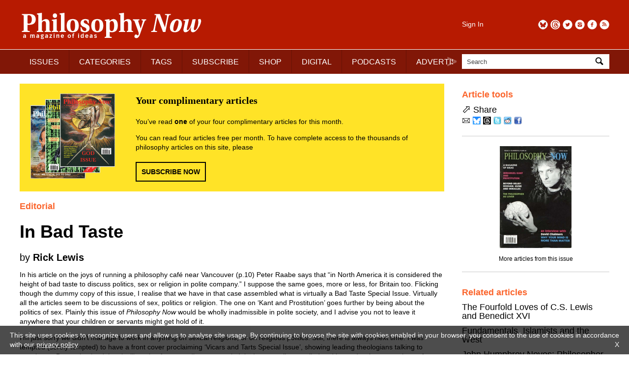

--- FILE ---
content_type: text/html; charset=UTF-8
request_url: https://philosophynow.org/issues/21/In_Bad_Taste
body_size: 6828
content:
<!DOCTYPE html>
<html lang="en">
<head>
<title>In Bad Taste | Issue 21 | Philosophy Now</title>
<meta charset="utf-8" />
<meta name="robots" content="noarchive" />
<meta name="viewport" content="width=device-width, initial-scale=1">
<meta name="description" content="by Rick Lewis" />
<meta name="keywords" content="philosophy" />
<meta name="apple-itunes-app" content="app-id=676120508" />
<link rel="icon" type="image/png" href="/media/images/regulars/icon.png"/>
<link rel="stylesheet" type="text/css" href="/styles/style.css?version=26" media="all" />
<link rel="stylesheet" type="text/css" href="/styles/pop_up.css?version=15" media="all" />
<script src="/scripts/jquery-3.2.1.min.js"></script>
<script src="/scripts/priorityscrolling.js?version=4"></script>
<script src="/scripts/pop_up.js?version=15"></script>
<!-- START Google tag -->
<script async src="https://www.googletagmanager.com/gtag/js?id=G-TCPGR86PYZ"></script>
<script>
  window.dataLayer = window.dataLayer || [];
  function gtag(){dataLayer.push(arguments);}
  gtag('js', new Date());

  gtag('config', 'G-TCPGR86PYZ');

  gtag('consent', 'update', {
    'ad_storage': 'granted',
    'ad_user_data': 'granted',
    'ad_personalization': 'granted',
    'analytics_storage': 'granted'
  });
</script>
<!-- End Google tag -->
<script type="application/ld+json">
{
  "@context": "http://schema.org",
  "@type": "Organization",
  "name": "Philosophy Now",
  "alternateName": "Philosophy Now Magazine",
  "url": "https://philosophynow.org",
  "logo": {
    "@type": "ImageObject",
    "url": "https://philosophynow.org/media/images/regulars/logoStructuredData.png",
    "width": 341,
    "height": 60
    },
  "description": "a magazine of ideas",
  "foundingDate": "1991",
  "contactPoint": [{
    "@type": "ContactPoint",
    "telephone": "+442076397314",
    "contactType": "customer service"
  }],
  "sameAs": [
    "https://www.facebook.com/PhilosophyNow",
    "https://twitter.com/PhilosophyNow",
    "https://www.google.com/+PhilosophyNowOrg",
    "https://www.instagram.com/philosophy_now",
    "https://www.youtube.com/channel/UCWs-xpEEiTKGhgYIfpclilw"
  ]
}
</script>
<script type="application/ld+json">
{
  "@context": "http://schema.org",
  "@type": "WebSite",
  "name": "Philosophy Now",
  "alternateName": "Philosophy Now Magazine",
  "url": "https://philosophynow.org",
  "potentialAction": {
    "@type": "SearchAction",
    "target": "https://philosophynow.org/search?q={search_term_string}",
    "query-input": "required name=search_term_string"
  }
}
</script>
<script>
   document.addEventListener("DOMContentLoaded", function() {
      $(".description").hide();
      $(".description_link").on("click", function() {
         $(this).parent().next().toggle(1000);
      });
   });
</script>
</head>
<body>

   <style>
      #console {
         z-index: 10000000;
         display: none;
         position: fixed;
         top: 0px;
         left: 0px;
         width: 100%;
         height: 50px;
         margin: 0px 0px 0px 0px;
         padding: 5px 5px 5px 5px;
         background-color: black;
         opacity: 0.8;
         color: white;
         font-family: monospace;
      }
   </style>
   <pre id="console"></pre>
   <script>
      // document.getElementById("console").style.display = "block";
   </script>
   

   <div id="pop_up_background"></div>
   <div id="pop_up_container_1">
      <div id="pop_up_container_2">
         <div id="pop_up_container_3">
            <div id="pop_up_header">
               <span id="pop_up_close_button" onclick="pop_up(false)">×</span>
            </div>
               <div id="pop_up_container_4">
                  <div id="pop_up_container_5">
                     <div id="pop_up_content_1">
                     </div>
                  </div>
                  <div id="pop_up_container_6">
                     <div id="pop_up_content_2">
                     </div>
                     <div id="pop_up_content_3">
                     </div>
                  </div>
               </div>
            <div id="pop_up_footer"></div>
         </div>
      </div>
   </div>

<div id="header_extra_top"></div>
<div id="header_extra_bottom"></div>

<div id="wrapper">

<header>

   <div id="header_left">
      <div id="header_left_top">
         <a href="/"><img src="/media/images/regulars/logo.png" alt="Philosophy Now: a magazine of ideas" /></a>
      </div>
      
      <div id="header_left_bottom">
         <nav id="priorityscroll">
            <ul>
               <li><a href="/issues">ISSUES</a></li>
               <li><a href="/categories">CATEGORIES</a></li>
               <li><a href="/tags">TAGS</a></li>
               <li><a href="/subscribe">SUBSCRIBE</a></li>
               <li><a href="/shop">SHOP</a></li>
               <li><a href="/digital">DIGITAL</a></li>
               <li><a href="/podcasts">PODCASTS</a></li>
               <li><a href="/advertise">ADVERTISE</a></li>
               <!-- <li><a href="https://forum.philosophynow.org">FORUM</a></li> -->
               <li><a href="/events">EVENTS</a></li>
               <li><a href="/festival">FESTIVAL</a></li>
               <li><a href="/award">AWARD</a></li>
               <li><a href="/links">LINKS</a></li>
               <li><a href="/videos">VIDEOS</a></li>
               <li><a href="/stockists">STOCKISTS</a></li>
            </ul>
         </nav>
         <div class="priorityscroll_arrow" id="priorityscroll_arrow_left"><img src="/media/images/regulars/bracket left.png" alt="left"></div>
         <div class="priorityscroll_arrow" id="priorityscroll_arrow_right"><img src="/media/images/regulars/bracket right.png" alt="right"></div>
      </div>
   </div>
   
   <div id="header_right">
      <div id="header_right_top">
         <div id="header_right_top_left">
            <a href="/account">Sign In</a>
         </div>
         <div id="header_right_top_right">
            <a href="https://philosophynow.org/rss" target="_blank"><img src="/media/images/regulars/follow/rss.png" alt="RSS" title="RSS"></a>
            <a href="https://www.facebook.com/PhilosophyNow" target="_blank"><img src="/media/images/regulars/follow/facebook.png" alt="Facebook" title="Facebook"></a>
            <a href="https://www.instagram.com/philosophy_now" target="_blank"><img src="/media/images/regulars/follow/instagram.png" alt="Instagram" title="Instagram"></a>
            <a href="https://twitter.com/PhilosophyNow" target="_blank"><img src="/media/images/regulars/follow/twitter.png" alt="Twitter" title="Twitter"></a>
            <a href="https://www.threads.net/@philosophy_now" target="_blank"><img src="/media/images/regulars/follow/threads.png" alt="Threads" title="Threads"></a>
            <a href="https://bsky.app/profile/philosophynow.bsky.social" target="_blank"><img src="/media/images/regulars/follow/bluesky.png" alt="Bluesky" title="Bluesky"></a>
         </div>
      </div>
      
      <div id="header_right_bottom">
         <form id="search_form" method="get" action="/search">
            <div id="search_input_container">
               <input name="q" id="q" type="text" size="25" maxlength="50" value="Search" onfocus="if (this.value == 'Search') this.value = ''" onblur="if (this.value == '') this.value = 'Search';">
               <a id="search_input_button" onclick="document.getElementById('search_form').submit();"><img src="/media/images/regulars/search.png" alt="Search"></a>
            </div>
         </form>
      </div>
   </div>
   
</header>

<main>
   
   <article class="article_page">
      <div id="welcome_box" style="margin-bottom: 20px;">
         <div id="welcome_box_covers">
            <img src="/media/images/regulars/welcome covers.png" alt="welcome covers">
         </div>
         <div id="welcome_box_text">
            <p style="font-family: serif; font-size: 20px; font-weight: bold; margin: 0px 0px 20px 0px;">Your complimentary articles</p>
            <p style="font-family: sans-serif; font-size: 14px; margin: 0px 0px 0px 0px;">You&rsquo;ve read <strong>one</strong> of your four complimentary articles for this month.</p>
            <p style="font-family: sans-serif; font-size: 14px; margin: 14px 0px 0px 0px;">You can read four articles free per month. To have complete access to the thousands of philosophy articles on this site, please</p>
            <div class="rectangle_button" style="margin-top: 20px;"><a href="/subscribe">SUBSCRIBE NOW</a></div>
         </div>
      </div>
<h5>Editorial</h5>
<h1>In Bad Taste</h1>
<h3>by <strong>Rick Lewis</strong></h3>
<p>In his article on the joys of running a philosophy caf&eacute; near Vancouver (p.10) Peter Raabe says that &ldquo;in North America it is considered the height of bad taste to discuss politics, sex or religion in polite company.&rdquo; I suppose the same goes, more or less, for Britain too. Flicking though the dummy copy of this issue, I realise that we have in that case assembled what is virtually a Bad Taste Special Issue. Virtually all the articles seem to be discussions of sex, politics or religion. The one on &lsquo;Kant and Prostitution&rsquo; goes further by being about the politics of sex. Plainly this issue of <em>Philosophy Now</em> would be wholly inadmissible in polite society, and I advise you not to leave it anywhere that your children or servants might get hold of it.</p>
<p>I&rsquo;m just sorry we didn&rsquo;t manage to work in anything on sexual religions, or on religious politics. Still, there is always next time. I was tempted (sorely tempted) to have a front cover proclaiming &lsquo;Vicars and Tarts Special Issue&rsquo;, showing leading theologians talking to prostitutes. But sanity, (and the vicelike grip of my co-editor on my windpipe) eventually prevailed and instead we&rsquo;ve run a photo of our interviewee in this issue, David Chalmers, who is a recently risen star in the philosophy of mind, who rarely writes about sex, politics or religion, and who can therefore be counted on to raise the tone of the whole magazine.</p>
<p>On a more serious note, it is quite interesting to compare Daniel Hill&rsquo;s overview of current academic activity in the philosophy of religion with the last article in the magazine, Joanna Motyl&rsquo;s short story about John Scotus (who incidentally was described by Bertrand Russell as &ldquo;the most astonishing person of the ninth century&rdquo;), or even with Bob Harrison&rsquo;s article on the ethical thinking of the early Christians. Many of the problems with which all these Christian thinkers have wrestled have stayed the same down the millenia, but the differences in the tone of the debate, and the sociology of the groups conducting it, are quite startling.</p>
<p>Many thanks to everyone who responded to the reader survey in our last issue. A tidal wave of forms came back to us, and the results were (to us, at least) very interesting. Apparently more than 87% of you are graduates, but less than a third have degrees in philosophy. This confirms that <em>Philosophy Now</em> really does appeal to the educated public at large, which was the aim all along. Readers follow a wide variety of professions, with the most popular being education (one reader wrote sadly that he was a lecturer, but that he was &ldquo;increasingly disinclined to designate it as &lsquo;education&rsquo;&rdquo;) On religion, the godless appeared to have a slim majority over the faithful, with the religious believers including Episcopalians, Quakers, Jews and Muslims, but how should I categorise the three Buddhists and the Taoist who replied? The one worrying result was that male respondents outnumbered females by a factor of 4:1. What are we doing wrong?</p>
<p>As regards philosophical matters, some intriguing finds came to the surface. Ethics, metaphysics and philosophy of mind were the most popular subjects within philosophy, followed by philosophy of religion and philosophy of science. Continental philosophy was almost twice as popular as analytic &ndash; which was the least popular choice. Asking people to name the most stimulating and convincing works of philosophy stimulated a wide selection of responses. The most popular authors were Kant and Hume followed by Mill, Marx and Sartre. Over 3/4 of you had read Plato, Descartes and <em>Sophie&rsquo;s World</em>. Half of those reading <em>Sophie&rsquo;s World</em> enjoyed it, whilst 1/3 disliked it. Less than 10% have been to either a philosophy pub or a philosophy caf&eacute;.</p>
<p>90% of you liked the new design of the magazine either moderately or a great deal, which is a relief. One respondent wrote &ldquo;it&rsquo;s both pretty and fun, as once was I&rdquo;!</p>
<p>To the 10% who have been buying <em>Philosophy Now</em> since the very first issue, we would like to say a particular thank you, as well as for the many kind comments and expressions of support. I&rsquo;m touched. (Most of you will have guessed that long ago). The individual responses should help us tailor the magazine more closely to the desires of you, the readers.</p>
<p>The winners of the prize draw were Stephen Baines, MJ Mason, Christine Haclett, Malcolm MacInnis, Thomas Baxter and Peter Smith.</p>


   <div class="advertisement">
      <div class="advertisement_image_container">
         <p class="advertisement_label">Advertisement</p>
         <a href="https://www.amazon.co.uk/God-Science-Evidence-Michel-Yves-Bollore/dp/9998782406" id="fba_1" target="_blank">
            <img src = "/media/images/advertisement/website/2026-01-07-16-26-41_fba_1.png" alt="fba_1" class="advertisement_img_fba">
         </a>
      </div>
   </div>

   <script>
      if (true) {
         document.getElementById("fba_1").addEventListener("click", function () {
            gtag("event", "ad_MidasGroup", {});
         });
      }
   </script>



</article>
<aside>
<div class="section_separator" style="border-color: #ffffff; margin-bottom: 0px;"></div>
      <div class="aside_box">
      
      <p class="aside_box_heading">Article tools</p>

      <!--
      <form name="printForm" method="post" action="/issues/21/In_Bad_Taste">
         <p>
            <img src="/media/images/regulars/print.png" alt="Print" style="vertical-align: middle;" />
            <input type="hidden" name="view" value="print" />
            <a onclick="document.printForm.submit();" style="cursor: pointer;">Print</a>
         </p>
      </form>
      -->
      
      <!--
      <form name="commentForm" method="post" action="/discuss">
         <p>
            <img src="/media/images/regulars/discuss.png" alt="Email" style="vertical-align: middle;" />
            <input type="hidden" name="id" value="1283" />
            <a onclick="document.commentForm.submit();" style="cursor: pointer;">Discuss</a> (0)
         </p>
      </form>
      -->
      
      <p><span style="font-size: 22px;">&#11008;</span> Share</p>

      <p style="margin-top: 5px;">
         <a class="share_link" data-article-id="1283" href="mailto:?subject=In%20Bad%20Taste&amp;body=https%3A%2F%2Fphilosophynow.org%2Fissues%2F21%2FIn_Bad_Taste"><img src="/media/images/regulars/email.png" alt="Email" title="Email" /></a>
         <a class="share_link" data-article-id="1283" href="//bsky.app/intent/compose?text=Currently+reading+In+Bad+Taste+https%3A%2F%2Fphilosophynow.org%2Fissues%2F21%2FIn_Bad_Taste+%40philosophynow.bsky.social" target="_blank"><img src="/media/images/regulars/share/bluesky.png" alt="Bluesky" title="Bluesky" /></a>
         <a class="share_link" data-article-id="1283" href="//threads.net/intent/post?text=Currently+reading+In+Bad+Taste+https%3A%2F%2Fphilosophynow.org%2Fissues%2F21%2FIn_Bad_Taste+%40philosophy_now" target="_blank"><img src="/media/images/regulars/share/threads.png" alt="Threads" title="Threads" /></a>
         <a class="share_link" data-article-id="1283" href="//twitter.com/intent/tweet?text=Currently+reading+In+Bad+Taste+%40PhilosophyNow+https%3A%2F%2Fphilosophynow.org%2Fissues%2F21%2FIn_Bad_Taste+%23philosophy" target="_blank"><img src="/media/images/regulars/share/twitter.png" alt="Twitter" title="Twitter" /></a>
         <a class="share_link" data-article-id="1283" href="//reddit.com/submit?url=https%3A%2F%2Fphilosophynow.org%2Fissues%2F21%2FIn_Bad_Taste&title=In+Bad+Taste" target="_blank"><img src="/media/images/regulars/share/reddit.png" alt="Reddit" title="Reddit" /></a>
         <a class="share_link" data-article-id="1283" href="//www.facebook.com/sharer.php?u=https%3A%2F%2Fphilosophynow.org%2Fissues%2F21%2FIn_Bad_Taste&t=In+Bad+Taste" target="_blank"><img src="/media/images/regulars/share/facebook.png" alt="Facebook" title="Facebook" /></a>
      </p>

      <script>
         var share_link_anchors = document.querySelectorAll(".share_link");
         for (const el of share_link_anchors) {
            el.addEventListener("click", function () {
               fetch(`/share?id=${this.dataset.articleId}`)
                  .then(response => {
                     if (!response.ok) {
                        throw new Error("Network response was not ok");
                     }
                     return response.json();
                  })
                  .then(userData => {
                     console.log(userData);
                  })
                  .catch(error => {
                     console.error(`Error: ${error}`);
                  });
            });
         }
      </script>
      </div>
      


   <div class="section_separator"></div>
   
   <div class="aside_box" style="text-align: center;">
      <div style="margin-left: auto; margin-right: auto;">
      <a href="/issues/21"><img src="/media/images/covers/medium/issue21.jpg" alt="Issue 21" title="Issue 21"></a>
      <p style="text-align: center; font-size: 12px;"><a href="/issues/21">More articles from this issue</a></p>
      </div>
   </div>
<div class="section_separator"></div>
<div class="aside_box">
<p class="aside_box_heading">Related articles</p><p><a href="/issues/85/The_Fourfold_Loves_of_CS_Lewis_and_Benedict_XVI">The Fourfold Loves of C.S. Lewis and Benedict XVI</a></p>
<p><a href="/issues/56/Fundamentals_Islamists_and_the_West">Fundamentals, Islamists and the West</a></p>
<p><a href="/issues/70/John_Humphrey_Noyes_Philosopher_of_Bible_Communism">John Humphrey Noyes: Philosopher of Bible Communism</a></p>
<p><a href="/issues/116/Martin_Buber_and_Leo_Tolstoy_Two_Examples_of_Spiritual_Anarchism">Martin Buber &amp; Leo Tolstoy: Two Examples of Spiritual Anarchism</a></p>
<p><a href="/issues/17/Does_Abstinence_Make_the_Heart_Grow_Fonder">Does Abstinence Make the Heart Grow Fonder?</a></p>
<p><a href="/issues/51/The_Book_of_Love">The Book of Love</a></p>
<p><a href="/issues/118/A_Conversation_With_Simone_Weil">A Conversation With Simone Weil</a></p>
<p><a href="/issues/43/An_Introduction_to_Classic_American_Pragmatism">An Introduction to Classic American Pragmatism</a></p>
<p><a href="/issues/46/Trust_the_People">Trust the People</a></p>
<p><a href="/issues/47/Fahrenheit_9_11"><em>Fahrenheit 9/11</em></a></p>
</div>

<div class="section_separator"></div>
<div class="aside_box">
<p class="aside_box_heading">Tags</p><p><a href="/tags/love & desire">love & desire</a></p>
<p><a href="/tags/political philosophy">political philosophy</a></p>
<p><a href="/tags/religion">religion</a></p>
</div>


<div class="aside_box">

   <div class="section_separator"></div>

   <div class="advertisement" style="margin-top: 0px; margin-bottom: 0px;">
      <div class="advertisement_image_container">
         <p class="advertisement_label">Advertisement</p>
         <a href="https://www.cambridge.org/core/series/philosopher-looks-at/486917117D646903AC3A35E66F5974E5" id="vra_2" target="_blank">
            <img src = "/media/images/advertisement/website/2025-09-05-14-15-13_vra_2.jpg" alt = "vra_2" class="advertisement_img_vra">
         </a>
      </div>
   </div>

   <script>
      if (true) {
         document.getElementById("vra_2").addEventListener("click", function () {
            gtag("event", "ad_Cambridge", {});
         });
      }
   </script>

</div>

</aside>


</main>

<footer>

   <div class="section_separator"></div>
   
   <nav id="footer_navigation">
      <a href="/about"><span>ABOUT</span></a>
      <a href="/contact"><span>CONTACT</span></a>
      <a href="/authors"><span>FOR AUTHORS</span></a>
      <a href="/terms"><span>TERMS &amp; CONDITIONS</span></a>
   </nav>
   
   <div class="section_separator"></div>
   
   <p style="color: #424242;">&copy; Philosophy Now 2026. All rights reserved.</p>

</footer>

</div><!-- END wrapper -->

<div id="cookies_message">
   <p>This site uses cookies to recognize users and allow us to analyse site usage. By continuing to browse the site with cookies enabled in your browser, you consent to the use of cookies in accordance with our <a href="/terms">privacy policy</a>. <a id="cookies_message_close">X</a></p>
</div>
<script>
document.getElementById("cookies_message_close").addEventListener("click", function () {
   document.getElementById("cookies_message").style.display = "none";
});
</script>

</body>
</html>

--- FILE ---
content_type: application/javascript
request_url: https://philosophynow.org/scripts/pop_up.js?version=15
body_size: 1013
content:
var pop_up_container_1_original_padding_int;
var max_pop_up_container_1_width;
var max_pop_up_container_1_height;

document.addEventListener("DOMContentLoaded", function() {
		$("#pop_up_container_1").on("click", function(event) {
			if (document.getElementById("pop_up_container_2").contains(event.target) === false) {
				pop_up(false);
			}
	});
		pop_up_container_1_original_padding_int = parseInt($("#pop_up_container_1").css("padding-top"), 10);
		update_container_dimensions();
});

function pop_up(mode, content_1_template, content_2_template, content_3_template, values) {
	if (mode === true) {
		$("#pop_up_container_2").css("visibility", "hidden");
		create_pop_up(content_1_template, content_2_template, content_3_template, values);
		if (location.hash != "#" + values.fragment) {
			location.hash = values.fragment;
		}
		$("#pop_up_background").css("display", "block");
		$("#pop_up_container_1").css("display", "block");
		$("body").css("overflow", "hidden");
		setTimeout(function () {
			update_container_dimensions();
			$("#pop_up_container_2").css("visibility", "visible");
		}, 200);
	} else {
		document.getElementById("pop_up_content_2").scroll(0, 0);
		$("#pop_up_background").css("display", "none");
		$("#pop_up_container_1").css("display", "none");
		$("body").css("overflow", "visible");
		location.hash = "_";
	}
	return false;
}

function create_pop_up(content_1_template, content_2_template, content_3_template, values) {
	var re;
	$.each(values, function(property, value) {
		re = new RegExp(`{${property}}`, "g");
		content_1_template = content_1_template.replace(re, value);
		content_2_template = content_2_template.replace(re, value);
		content_3_template = content_3_template.replace(re, value);
	});
	$("#pop_up_content_1").html(content_1_template);
	$("#pop_up_content_2").html(content_2_template);
	$("#pop_up_content_3").html(content_3_template);
}

$(window).on("resize", function() {
	update_container_dimensions();
});

function update_container_dimensions() {
	var viewport_width = parseInt(window.getComputedStyle(document.querySelector("#pop_up_background"), null).getPropertyValue("width"), 10);
	var viewport_height = parseInt(window.getComputedStyle(document.querySelector("#pop_up_background"), null).getPropertyValue("height"), 10);
	var dimensions = `${viewport_width}x${viewport_height}`;
	// console.log(dimensions);
	// document.getElementById("console").innerHTML = dimensions;
	var pop_up_header_height = parseInt($("#pop_up_header").css("height"), 10);
	var pop_up_container_1_height = parseInt($("#pop_up_container_1").css("height"), 10);
	var pop_up_container_1_padding_top = parseInt($("#pop_up_container_1").css("padding-top"), 10);
	var pop_up_container_1_padding_bottom = parseInt($("#pop_up_container_1").css("padding-bottom"), 10);
	var pop_up_container_2_height = parseInt($("#pop_up_container_2").css("height"), 10);
	var pop_up_container_2_padding_top = parseInt($("#pop_up_container_2").css("padding-top"), 10);
	var pop_up_container_2_padding_bottom = parseInt($("#pop_up_container_2").css("padding-bottom"), 10);
	var pop_up_container_4_height = parseInt($("#pop_up_container_4").css("height"), 10);
	var pop_up_container_4_padding_top = parseInt($("#pop_up_container_4").css("padding-top"), 10);
	var pop_up_container_4_padding_bottom = parseInt($("#pop_up_container_4").css("padding-bottom"), 10);
	var pop_up_content_2_height = parseInt($("#pop_up_content_2").css("height"), 10);
	var pop_up_content_2_padding_top = parseInt($("#pop_up_content_2").css("padding-top"), 10);
	var pop_up_content_2_padding_bottom = parseInt($("#pop_up_content_2").css("padding-bottom"), 10);
	var pop_up_content_3_height = parseInt($("#pop_up_content_3").css("height"), 10);
	var pop_up_content_3_padding_top = parseInt($("#pop_up_content_3").css("padding-top"), 10);
	var pop_up_content_3_padding_bottom = parseInt($("#pop_up_content_3").css("padding-bottom"), 10);
	var pop_up_footer_height = parseInt($("#pop_up_footer").css("height"), 10);	

	if (viewport_width / viewport_height > 1 ) {
		max_pop_up_container_1_width = 1200;
		max_pop_up_container_1_height = 800;
		pop_up_container_1_horizontal_padding_int = Math.max((viewport_width - max_pop_up_container_1_width) / 2, pop_up_container_1_original_padding_int);
		pop_up_container_1_vertical_padding_int = Math.max((viewport_height - max_pop_up_container_1_height) / 2, pop_up_container_1_original_padding_int);
		$("#pop_up_container_1").css("padding", `${pop_up_container_1_vertical_padding_int}px ${pop_up_container_1_horizontal_padding_int}px ${pop_up_container_1_vertical_padding_int}px ${pop_up_container_1_horizontal_padding_int}px`);

		var width_available = $("#pop_up_container_4").width() / 2;
		var height_available = pop_up_container_1_height - pop_up_container_1_padding_top - pop_up_container_1_padding_bottom - pop_up_container_2_padding_top - pop_up_container_2_padding_bottom - pop_up_header_height - pop_up_footer_height;
		
		var diagnostic_array_1 = [pop_up_container_1_height,pop_up_container_1_padding_top,pop_up_container_1_padding_bottom,pop_up_container_2_padding_top,pop_up_container_2_padding_bottom,pop_up_header_height,pop_up_footer_height];
		
		$("#pop_up_content_1 img").width(width_available);
		$("#pop_up_content_1 img").height(height_available);
		$("#pop_up_content_2").height(height_available - pop_up_content_3_height - pop_up_content_3_padding_top - pop_up_content_3_padding_bottom);
	} else {
		max_pop_up_container_1_width = 800;
		max_pop_up_container_1_height = 1400;
		pop_up_container_1_horizontal_padding_int = Math.max((viewport_width - max_pop_up_container_1_width) / 2, pop_up_container_1_original_padding_int);
		pop_up_container_1_vertical_padding_int = Math.max((viewport_height - max_pop_up_container_1_height) / 2, pop_up_container_1_original_padding_int);
		$("#pop_up_container_1").css("padding", `${pop_up_container_1_vertical_padding_int}px ${pop_up_container_1_horizontal_padding_int}px ${pop_up_container_1_vertical_padding_int}px ${pop_up_container_1_horizontal_padding_int}px`);

		var width_available = $("#pop_up_container_4").width();
		var height_available = pop_up_container_1_height - pop_up_container_1_padding_top - pop_up_container_1_padding_bottom - pop_up_container_2_padding_top - pop_up_container_2_padding_bottom - pop_up_header_height - pop_up_footer_height - pop_up_content_3_height - pop_up_content_3_padding_top - pop_up_content_3_padding_bottom;
		
		var diagnostic_array_1 = [pop_up_container_1_height,pop_up_container_1_padding_top,pop_up_container_1_padding_bottom,pop_up_container_2_padding_top,pop_up_container_2_padding_bottom,pop_up_header_height,pop_up_footer_height,pop_up_content_3_height,pop_up_content_3_padding_top,pop_up_content_3_padding_bottom];
		
		$("#pop_up_content_1 img").width(width_available);
		$("#pop_up_content_1 img").height(Math.round(height_available * 0.75));
		$("#pop_up_content_2").height(Math.round(height_available * 0.25));
	}

	var diagnostic_array_2 = [window.innerWidth,window.innerHeight,viewport_width,viewport_height,max_pop_up_container_1_width,max_pop_up_container_1_height,pop_up_container_1_horizontal_padding_int,pop_up_container_1_vertical_padding_int,width_available,height_available];
	var diagnostic_output = diagnostic_array_1.join(",") + "\n" + diagnostic_array_2.join(",");
	// console.log(diagnostic_output);
	// document.getElementById("console").innerHTML = diagnostic_output;

}